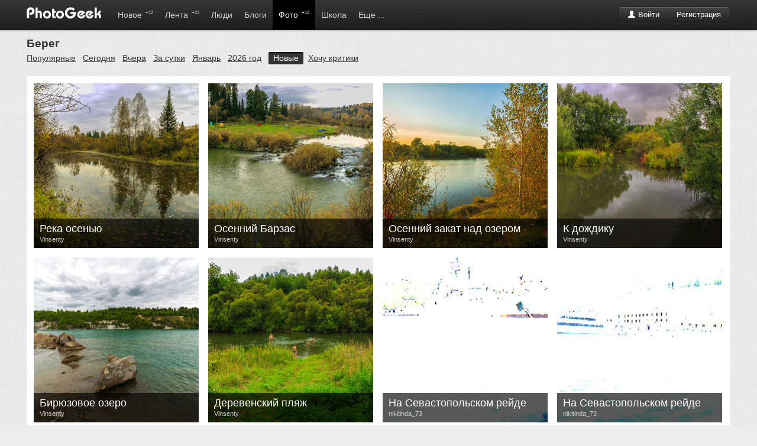

--- FILE ---
content_type: text/html; charset=windows-1251
request_url: http://photogeek.ru/photos/tags/bereg/
body_size: 3786
content:
<!DOCTYPE html>
<html>
<head>
	<title>Берег / PhotoGeek.ru</title>
	<meta http-equiv='Content-Type' content='text/html; charset=windows-1251'>
	<meta name='description' content='Социальная сеть для фотографов и фотолюбителей. Сообщество фотографов. Каталог профессиональных фотографов. Жанры фотоискуства. Соцсеть о фотографии.'>
	<meta name='keywords' content='фотографии, фотографы, фото портфолио, фото портфолио онлайн, фотография, фотодело, жанры, фотографы, фототехника, дайджест фото, веб-фото портфолио, фото галерея онлайн, профессиональная фотография, социальная фотография, загрузить фотографии, рейтинг фотографий, лучшие фото, фотообщество, свежие фотографии, портфолио за минуту, коммерческая фотография'>
	<link rel='shortcut icon' href='/favicon.ico' type='image/x-icon'>
	<link type='text/css' rel='stylesheet' href='//s.phgk.ru/c/bootstrap.css?14'>
	<link type='text/css' rel='stylesheet' href='//s.phgk.ru/c/screen.css?14'>
	<link type='text/css' rel='stylesheet' href='//s.phgk.ru/c/bootstrap.screen.css?14'>
	
	<link rel='alternate' type='application/rss+xml' title='Публикации' href='/posts.xml'>
	<link rel='alternate' type='application/rss+xml' title='Новости' href='/news.xml'>
	
	<script src="https://ajax.googleapis.com/ajax/libs/jquery/1.7.2/jquery.min.js" type="text/javascript"></script>
	<script type='text/javascript' src='//s.phgk.ru/j/https://userapi.com/js/api/openapi.js?15'></script>
	<script type='text/javascript' src='//s.phgk.ru/j/screen.js?15'></script>
	<script type='text/javascript' src='//s.phgk.ru/j/debug.js?15'></script>
	<script type='text/javascript' src='//s.phgk.ru/j/photos.js?15'></script>
	
	<meta name="apple-touch-fullscreen" content="YES">
		
	<meta name="viewport" content="width=device-width, initial-scale=1.0">
	
		<meta name="mobile-web-app-capable" content="yes" />
	<meta name="mobile-web-app-status-bar-style" content="black" />
	<meta name="format-detection" content="telephone=no" />
	<link rel="apple-touch-icon" href="https://static.photogeek.ru/i/icon192.jpg" />
	<link rel="apple-touch-icon-precomposed" href="https://static.photogeek.ru/i/icon192.jpg" />
	</head><body>
<header>
<div class="container">
<a href='/' title="ФотоГик"><img src="//static.photogeek.ru/i/logo.gif" alt="Фото Гик" class="logo"></a>

<div class="btn-group">
<div class='fr' style='padding-top:10px'>
<div class="btn-auth btn-group"><a href="/login/" class='btn btn-inverse'><i class='icon-user icon-white'></i> Войти</a><a href="/signin/" class='btn btn-inverse'>Регистрация</a></div>

</div>
</div>

<ul class='m'>
<li ><a href="/flow/">Новое <sup>+12</sup></a></li>
<li ><a href="/feed/">Лента <sup>+23</sup></a></li>

<li ><a href="/users/">Люди </a>
<div class="inner">
<div class="wrapper">

<a href='/users/search.html' class="li">Поиск людей</a>

</div></div>
</li>
<li ><a href="/posts/">Блоги </a>
<div class="inner">
<div class="wrapper">

<a href='/posts/?type=1' class="li">Статьи</a>
<a href='/posts/?type=2' class="li">Новости</a>
<a href='/posts/?type=3' class="li">Обзоры</a>
<a href='/posts/?type=4' class="li">Уроки</a>
<div class="g1">
<a href='/groups/' class="li">Все сообщества</a>
</div>

</div></div></li>
<li class='active'><a href="/photos/dashboard.html">Фото <sup>+12</sup></a>
<div class="inner">
<div class="wrapper">

<a href='/photos/' class="li">Новые</a>
<a href='/photos/critics.html' class="li">Хочу критики</a>
<a href='/photos/populartoday.html' class="li">Популярные за сегодня</a>
<a href='/photos/popularyesterday.html' class="li">Популярные за вчера</a>
<a href='/photos/popular.html' class="li">Популярные за 7 дней</a>
<a href='/photos/popularmonth.html' class="li">Популярные за месяц</a>
<div class="g1">
<a href='/awards/day.html' class="li">Фотография дня</a>
<a href='/awards/week.html' class="li">Фотография недели</a>
<a href='/awards/month.html' class="li">Фотография месяца</a>
</div>

</div></div>
</li>


<li ><a href="/school/">Школа</a>
<div class="inner">
<div class="wrapper">
<a href='/school/courses/' class="li">Фотокурсы</a>
<a href='/school/guides/' class="li">Советы по фотосъемке</a>
</div></div>
</li>

<li ><a>Еще ...</a>
<div class="inner">
<div class="wrapper">
<a href='/help/' class="li">Вопросы и ответы</a>
<a href='/equipments/' class="li">Фототехника</a>
<a href='/forum/' class="li">Форум</a>
<a href='http://fotodao.ru' class="li">Фоторедактор онлайн</a>
</div></div>
</li>


</ul>

</div>
<div class="subnav"></div>
</header>
<div class="main">
<div class="container">

<div class='user-menu user-menu-title'>
	<b>Берег</b>

<ul>
<li><a href="/photos/tags/bereg/popular.html">Популярные</a></li><li><a href="/photos/tags/bereg/populartoday.html">Сегодня</a></li><li><a href="/photos/tags/bereg/popularyesterday.html">Вчера</a></li><li><a href="/photos/tags/bereg/popular24.html">За сутки</a></li><li><a href="/photos/tags/bereg/popularmonth.html">Январь</a></li><li><a href="/photos/tags/bereg/popularyear.html">2026 год</a></li><li class="active"><a href="/photos/tags/bereg/">Новые</a></li><li><a href="/photos/tags/bereg/critics.html">Хочу критики</a></li></ul>
</div>

<div class='panel'>




<div class="border">
<div id='id_photos'><div class='photos'>
<div class='photo'>
<a href='/photos/301505/'><img src='//p.phgk.ru/m/v/307145/301505.jpg'></a>
<div class="details">
<div class="u"><a href='/users/vinsenty/'>Vinsenty</a></div>
<div class="t"><a href='/photos/301505/'>Река осенью</a></div>
</div>
</div>
<div class='photo'>
<a href='/photos/301466/'><img src='//p.phgk.ru/m/v/307145/301466.jpg'></a>
<div class="details">
<div class="u"><a href='/users/vinsenty/'>Vinsenty</a></div>
<div class="t"><a href='/photos/301466/'>Осенний Барзас</a></div>
</div>
</div>
<div class='photo'>
<a href='/photos/301458/'><img src='//p.phgk.ru/m/v/307145/301458.jpg'></a>
<div class="details">
<div class="u"><a href='/users/vinsenty/'>Vinsenty</a></div>
<div class="t"><a href='/photos/301458/'>Осенний закат над озером</a></div>
</div>
</div>
<div class='photo'>
<a href='/photos/300791/'><img src='//p.phgk.ru/m/v/307145/300791.jpg'></a>
<div class="details">
<div class="u"><a href='/users/vinsenty/'>Vinsenty</a></div>
<div class="t"><a href='/photos/300791/'>К дождику</a></div>
</div>
</div>
<div class='photo'>
<a href='/photos/300742/'><img src='//p.phgk.ru/m/v/307145/300742.jpg'></a>
<div class="details">
<div class="u"><a href='/users/vinsenty/'>Vinsenty</a></div>
<div class="t"><a href='/photos/300742/'>Бирюзовое озеро</a></div>
</div>
</div>
<div class='photo'>
<a href='/photos/300740/'><img src='//p.phgk.ru/m/v/307145/300740.jpg'></a>
<div class="details">
<div class="u"><a href='/users/vinsenty/'>Vinsenty</a></div>
<div class="t"><a href='/photos/300740/'>Деревенский пляж</a></div>
</div>
</div>
<div class='photo'>
<a href='/photos/299380/'><img src='//p.phgk.ru/m/n/263508/299380.jpg'></a>
<div class="details">
<div class="u"><a href='/users/nikitinda_73/'>nikitinda_73</a></div>
<div class="t"><a href='/photos/299380/'>На Севастопольском рейде</a></div>
</div>
</div>
<div class='photo'>
<a href='/photos/299379/'><img src='//p.phgk.ru/m/n/263508/299379.jpg'></a>
<div class="details">
<div class="u"><a href='/users/nikitinda_73/'>nikitinda_73</a></div>
<div class="t"><a href='/photos/299379/'>На Севастопольском рейде</a></div>
</div>
</div>
<div class='photo'>
<a href='/photos/298551/'><img src='//p.phgk.ru/m/r/308011/298551.jpg'></a>
<div class="details">
<div class="u"><a href='/users/raduga/'>raduga</a></div>
<div class="t"><a href='/photos/298551/'>Сурское водохранилище.</a></div>
</div>
</div>
<div class='photo'>
<a href='/photos/289106/'><img src='//p.phgk.ru/m/v/307145/289106.jpg'></a>
<div class="details">
<div class="u"><a href='/users/vinsenty/'>Vinsenty</a></div>
<div class="t"><a href='/photos/289106/'>Вот и лето прошло...</a></div>
</div>
</div>
<div class='photo'>
<a href='/photos/289023/'><img src='//p.phgk.ru/m/v/307145/289023.jpg'></a>
<div class="details">
<div class="u"><a href='/users/vinsenty/'>Vinsenty</a></div>
<div class="t"><a href='/photos/289023/'>Предгрозовое. Томь, вид со скалы</a></div>
</div>
</div>
<div class='photo'>
<a href='/photos/289022/'><img src='//p.phgk.ru/m/v/307145/289022.jpg'></a>
<div class="details">
<div class="u"><a href='/users/vinsenty/'>Vinsenty</a></div>
<div class="t"><a href='/photos/289022/'>Клевый бережок</a></div>
</div>
</div>
<div class='photo'>
<a href='/photos/289004/'><img src='//p.phgk.ru/m/v/307145/289004.jpg'></a>
<div class="details">
<div class="u"><a href='/users/vinsenty/'>Vinsenty</a></div>
<div class="t"><a href='/photos/289004/'>Закат над рекой</a></div>
</div>
</div>
<div class='photo'>
<a href='/photos/289003/'><img src='//p.phgk.ru/m/v/307145/289003.jpg'></a>
<div class="details">
<div class="u"><a href='/users/vinsenty/'>Vinsenty</a></div>
<div class="t"><a href='/photos/289003/'>Рыбаки на закате</a></div>
</div>
</div>
<div class='photo'>
<a href='/photos/288809/'><img src='//p.phgk.ru/m/v/307145/288809.jpg'></a>
<div class="details">
<div class="u"><a href='/users/vinsenty/'>Vinsenty</a></div>
<div class="t"><a href='/photos/288809/'>Закат над Томью</a></div>
</div>
</div>
<div class='photo'>
<a href='/photos/288439/'><img src='//p.phgk.ru/m/v/307145/288439.jpg'></a>
<div class="details">
<div class="u"><a href='/users/vinsenty/'>Vinsenty</a></div>
<div class="t"><a href='/photos/288439/'>Золотая осень</a></div>
</div>
</div>
<div class='photo'>
<a href='/photos/284875/'><img src='//p.phgk.ru/m/c/164108/284875.jpg'></a>
<div class="details">
<div class="u"><a href='/users/chemodan/'>chemodan</a></div>
<div class="t"><a href='/photos/284875/'>Через акваторию шлёпал катерок...</a></div>
</div>
</div>
<div class='photo'>
<a href='/photos/261760/'><img src='//p.phgk.ru/m/t/305848/261760.jpg'></a>
<div class="details">
<div class="u"><a href='/users/thence5/'>thence5</a></div>
<div class="t"><a href='/photos/261760/'>Посёлок Вознесенье</a></div>
</div>
</div>
<div class='photo'>
<a href='/photos/261759/'><img src='//p.phgk.ru/m/t/305848/261759.jpg'></a>
<div class="details">
<div class="u"><a href='/users/thence5/'>thence5</a></div>
<div class="t"><a href='/photos/261759/'>Посёлок Вознесенье</a></div>
</div>
</div>
<div class='photo'>
<a href='/photos/261758/'><img src='//p.phgk.ru/m/t/305848/261758.jpg'></a>
<div class="details">
<div class="u"><a href='/users/thence5/'>thence5</a></div>
<div class="t"><a href='/photos/261758/'>На краю земли</a></div>
</div>
</div>
<div class='photo'>
<a href='/photos/257730/'><img src='//p.phgk.ru/m/a/305596/257730.jpg'></a>
<div class="details">
<div class="u"><a href='/users/alexandr_southern/'>alexandr_southern</a></div>
<div class="t"><a href='/photos/257730/'>Одесские яхты</a></div>
</div>
</div>
<div class='photo'>
<a href='/photos/254787/'><img src='//p.phgk.ru/m/j/6231/254787.jpg'></a>
<div class="details">
<div class="u"><a href='/users/juriy68/'>juriy68</a></div>
<div class="t"><a href='/photos/254787/'>Прогулки по Москве.</a></div>
</div>
</div>
<div class='photo'>
<a href='/photos/252839/'><img src='//p.phgk.ru/m/j/6231/252839.jpg'></a>
<div class="details">
<div class="u"><a href='/users/juriy68/'>juriy68</a></div>
<div class="t"><a href='/photos/252839/'>Роби вернись!..</a></div>
</div>
</div>
<div class='photo'>
<a href='/photos/245494/'><img src='//p.phgk.ru/m/j/6231/245494.jpg'></a>
<div class="details">
<div class="u"><a href='/users/juriy68/'>juriy68</a></div>
<div class="t"><a href='/photos/245494/'>Утро на реке</a></div>
</div>
</div>
</div>
<div class='pages'><b>Страницы: </b><span>1</span><a href='/photos/tags/bereg/?page=8' id='id_prev'>2</a><a href='/photos/tags/bereg/?page=7' >3</a><a href='/photos/tags/bereg/?page=6' >4</a><a href='/photos/tags/bereg/?page=5' >5</a><a href='/photos/tags/bereg/?page=4' >6</a><a href='/photos/tags/bereg/?page=3' >7</a><a href='/photos/tags/bereg/?page=2' >...</a></div></div>
</div>

</div>

</div>
</div>
<div class='notifications top-right'></div>

<footer>
<div class="container">


<b>© PhotoGeek.ru, 2008-2025</b>
<span>
<a href="/tour/">О сайте</a> &bull;
<a href="/about/faq.html" rel="nofollow">FAQ</a> &bull;
<a href="/about/cooperation.html" rel="nofollow">Сотрудничество</a> &bull;
<a href="/about/write.html" rel="nofollow">Контакты</a> &bull;
<a href="/about/agreement.html" rel="nofollow">Соглашение</a> &bull;
<a href="/about/terms.html" rel="nofollow">Условия использования информации</a>
<b class="label">16+</b>
</span>
</div>

<br><br>


<script type="text/javascript" >
    (function (d, w, c) {
        (w[c] = w[c] || []).push(function() {
            try {
                w.yaCounter46783092 = new Ya.Metrika({
                    id:46783092,
                    clickmap:true,
                    trackLinks:true,
                    accurateTrackBounce:true
                });
            } catch(e) { }
        });
        var n = d.getElementsByTagName("script")[0],
            s = d.createElement("script"),
            f = function () { n.parentNode.insertBefore(s, n); };
        s.type = "text/javascript";
        s.async = true;
        s.src = "https://mc.yandex.ru/metrika/watch.js";

        if (w.opera == "[object Opera]") {
            d.addEventListener("DOMContentLoaded", f, false);
        } else { f(); }
    })(document, window, "yandex_metrika_callbacks");
</script>
<noscript><div><img src="https://mc.yandex.ru/watch/46783092" style="position:absolute; left:-9999px;" alt="" /></div></noscript>


</footer><script defer src="https://static.cloudflareinsights.com/beacon.min.js/vcd15cbe7772f49c399c6a5babf22c1241717689176015" integrity="sha512-ZpsOmlRQV6y907TI0dKBHq9Md29nnaEIPlkf84rnaERnq6zvWvPUqr2ft8M1aS28oN72PdrCzSjY4U6VaAw1EQ==" data-cf-beacon='{"version":"2024.11.0","token":"9667eda540364b98878d8186f2a8a83a","r":1,"server_timing":{"name":{"cfCacheStatus":true,"cfEdge":true,"cfExtPri":true,"cfL4":true,"cfOrigin":true,"cfSpeedBrain":true},"location_startswith":null}}' crossorigin="anonymous"></script>
</body>
</html>


--- FILE ---
content_type: text/css
request_url: http://s.phgk.ru/c/bootstrap.screen.css?14
body_size: 2479
content:
@media(min-width:1200px){header ul.m li a{font-size:14px}}.span_main{width:676px}.span_index{width:466px}.span_right{width:264px;padding-top:44px}.span_left{width:174px}.span_left_main{width:492px}.span_index_right_part{width:232px}.span_index_right{width:474px}.thumbnails{margin-left:-40px}.thumbnails>li{margin-left:40px}td.success,th.success{background-color:#dff0d8}.radio input[type="radio"]{margin-top:2px !important}.checkbox input[type="checkbox"]{margin-top:3px !important}.dropdown-menu{z-index:1100}.body table.table{border-spacing:0}blockquote{border-left:0}.well-small .breadcrumb{padding:5px;margin:0}legend i[class*="icon"]{position:relative;top:4px}.sup{position:relative;vertical-align:baseline;top:-0.5em}.btn-primary{background-color:#035dfd;background-image:-moz-linear-gradient(top,#66a9ff,#035dfd);background-image:-webkit-gradient(linear,0 0,0 100%,from(#66a9ff),to(#035dfd));background-image:-webkit-linear-gradient(top,#66a9ff,#035dfd);background-image:-o-linear-gradient(top,#66a9ff,#035dfd);background-image:linear-gradient(to bottom,#66a9ff,#035dfd);background-repeat:repeat-x;filter:progid:DXImageTransform.Microsoft.gradient(startColorstr='#66A9FFcc',endColorstr='#035DFDcc',GradientType=0);border-color:#035dfd #035dfd #002a80;*background-color:#0371fd}.btn-primary:hover,.btn-primary:active,.btn-primary.active,.btn-primary.disabled,.btn-primary[disabled]{color:#fff;background-color:#035dfd;*background-color:#66a9ff}.alert b{display:block;padding-bottom:4px}.alert li{list-style-type:square;margin-left:16px}select,input[type="file"]{height:28px}@media(max-width:1360px){.social{display:none}}@media(min-width:768px) and (max-width:979px){h1{font-size:17pt}h2{font-size:15pt}h3{font-size:13pt}h4{font-size:11pt}h5{font-size:9pt}h6{font-size:9pt}.span_main{width:460px}.span_index,.span_index_right,.span_index_right_part,.span_left,.span_left_main{float:none;display:block;width:auto;//margin-left:0}.thumbnails{margin-left:-54px}.thumbnails>li{margin-left:54px}div.photo,div.photo img{width:165px;height:165px}div.photo .details .t,div.photo .details .u{width:146px;font-size:14px}div.videos div.photo,div.videos div.photo img{width:210px;height:157px}div.videos .details .t{width:190px;font-size:14px}.index-videos .photo,.index-videos .photo img{width:109px;height:82px}.index-videos .details{width:109px;height:35px}.index-videos .details .t{width:89px}.index-videos .details .t a{font-size:11px}.span9 div.photo,.span9 div.photo img{width:164px;height:164px}.span9 div.photo .details .t,.span9 div.photo .details .u{width:144px}.span8 div.photo,.span8 div.photo img{width:143px;height:143px}.span8 div.photo .details .t,.span8 div.photo .details .u{width:123px}header ul.m li a{font-size:12px}}@media(min-width:980px) and (max-width:1199px){h1{font-size:17pt}h2{font-size:16pt}h3{font-size:14pt}h4{font-size:12pt}h5{font-size:10pt}h6{font-size:9pt}.btn-auth a.pr div{width:127px}div.photo,div.photo img{width:219px;height:219px}div.photo .details .t,div.photo .details .u{width:199px}div.videos div.photo,div.videos div.photo img{width:206px;height:154px}div.videos .details .t{width:186px;font-size:14px}.index-videos .photo,.index-videos .photo img{width:145px;height:100px}.index-videos .details{width:145px;height:35px}.index-videos div.photo .details .t{width:125px}.index-videos .details .t a{font-size:12px}.span9 div.photo,.span9 div.photo img{width:218px;height:218px}.span9 div.photo .details .t,.span9 div.photo .details .u{width:198px}.span8 div.photo,.span8 div.photo img{width:191px;height:191px}.span8 div.photo .details .t,.span8 div.photo .details .u{width:171px}}@media(min-width:1200px){.span_main{width:916px}.span_index{width:706px}.span_left_main{width:732px}.thumbnails{margin-left:-44px}.thumbnails>li{margin-left:44px}}@media(max-width:767px){.span_main,.span_index,.span_right,.span_index_right,.span_index_right_part,.span_left,.span_left_main{float:none;display:block;width:auto;margin-left:0}div.photo,div.photo img{width:126px;height:126px}div.photo .details .t,div.photo .details .u{width:106px}}.fileinput-button{position:relative;overflow:hidden;margin-right:4px}.fileinput-button input{position:absolute;top:0;right:0;margin:0;border:solid transparent;border-width:0 0 100px 200px;opacity:0;filter:alpha(opacity=0);-moz-transform:translate(-300px,0) scale(4);direction:ltr;cursor:pointer}.fileupload-buttonbar .btn,.fileupload-buttonbar .toggle{margin-bottom:5px}.files .progress{width:200px}.progress-animated .bar{background:url(../img/progressbar.gif) !important;filter:none}.fileupload-loading{position:absolute;left:50%;width:128px;height:128px;background:url(../img/loading.gif) center no-repeat;display:none}.fileupload-processing .fileupload-loading{display:block}*html .fileinput-button{line-height:22px;margin:1px -3px 0 0}*+html .fileinput-button{margin:1px 0 0 0}@media(max-width:480px){.files .btn span{display:none}.files .preview *{width:40px}.files .name *{width:80px;display:inline-block;word-wrap:break-word}.files .progress{width:20px}.files .delete{width:60px}}.input{background-color:#fff;border:1px solid #ccc;-webkit-border-radius:3px;-moz-border-radius:3px;border-radius:3px;-webkit-box-shadow:inset 0 1px 1px rgba(0,0,0,0.075);-moz-box-shadow:inset 0 1px 1px rgba(0,0,0,0.075);box-shadow:inset 0 1px 1px rgba(0,0,0,0.075);-webkit-transition:border linear .2s,box-shadow linear .2s;-moz-transition:border linear .2s,box-shadow linear .2s;-ms-transition:border linear .2s,box-shadow linear .2s;-o-transition:border linear .2s,box-shadow linear .2s;transition:border linear .2s,box-shadow linear .2s}.nav-tabs{margin-bottom:0}.panel .nav-tabs{margin-bottom:18px}.navbar-fixed-top .brand{padding-right:0;padding-left:0;margin-left:20px;float:right;font-weight:bold;color:#000;text-shadow:0 1px 0 rgba(255,255,255,.1),0 0 30px rgba(255,255,255,.125);-webkit-transition:all .2s linear;-moz-transition:all .2s linear;transition:all .2s linear}.nav-tabs li a{background:#e3e3e3}.nav-tabs li a:hover{background:#ddd;border-color:#ddd}.navbar-fixed-top .brand:hover{text-decoration:none}.menu-sidenav{padding:0;background-color:#fff;-webkit-border-radius:6px;-moz-border-radius:6px;border-radius:6px;-webkit-box-shadow:0 1px 4px rgba(0,0,0,.065);-moz-box-shadow:0 1px 4px rgba(0,0,0,.065);box-shadow:0 1px 4px rgba(0,0,0,.065)}.menu-sidenav>li>a{display:block;*width:190px;margin:0 0 -1px;padding:8px 14px;border:1px solid #e5e5e5}.menu-sidenav>li:first-child>a{-webkit-border-radius:6px 6px 0 0;-moz-border-radius:6px 6px 0 0;border-radius:6px 6px 0 0}.menu-sidenav>li:last-child>a{-webkit-border-radius:0 0 6px 6px;-moz-border-radius:0 0 6px 6px;border-radius:0 0 6px 6px}.menu-sidenav>.active>a{position:relative;z-index:2;padding:9px 15px;border:0;text-shadow:0 1px 0 rgba(0,0,0,.15);-webkit-box-shadow:inset 1px 0 0 rgba(0,0,0,.1),inset -1px 0 0 rgba(0,0,0,.1);-moz-box-shadow:inset 1px 0 0 rgba(0,0,0,.1),inset -1px 0 0 rgba(0,0,0,.1);box-shadow:inset 1px 0 0 rgba(0,0,0,.1),inset -1px 0 0 rgba(0,0,0,.1)}.menu-sidenav .icon-chevron-right{float:right;margin-top:2px;margin-right:-6px;opacity:.25}.menu-sidenav>li>a:hover{background-color:#f5f5f5}.menu-sidenav a:hover .icon-chevron-right{opacity:.5}.menu-sidenav .active .icon-chevron-right,.menu-sidenav .active a:hover .icon-chevron-right{background-image:url(/i/glyphicons-halflings-white.png);opacity:1}.menu-sidenav.affix{top:40px}.menu-sidenav.affix-bottom{position:absolute;top:auto;bottom:270px}#gritter-notice-wrapper{position:fixed;top:20px;right:20px;width:301px;z-index:9999}#gritter-notice-wrapper.top-left{left:20px;right:auto}#gritter-notice-wrapper.bottom-right{top:auto;left:auto;bottom:20px;right:20px}#gritter-notice-wrapper.bottom-left{top:auto;right:auto;bottom:20px;left:20px}.gritter-item-wrapper{position:relative;margin:0 0 10px 0;background:url('/i/ie-spacer.gif')}.gritter-top{background:url(/i/gritter.png) no-repeat left -30px;height:10px}.hover .gritter-top{background-position:right -30px}.gritter-bottom{background:url(/i/gritter.png) no-repeat left bottom;height:8px;margin:0}.hover .gritter-bottom{background-position:bottom right}.gritter-item{display:block;background:url(/i/gritter.png) no-repeat left -40px;color:#eee;padding:2px 11px 8px 11px;font-size:11px;font-family:verdana}.hover .gritter-item{background-position:right -40px}.gritter-item p{padding:0;margin:0}.gritter-close{display:none;position:absolute;top:5px;left:3px;background:url(/i/gritter.png) no-repeat left top;cursor:pointer;width:30px;height:30px}.gritter-title{font-size:14px;font-weight:bold;padding:0 0 7px 0;display:block;text-shadow:1px 1px 0 #000}.gritter-image{width:48px;height:48px;float:left}.gritter-with-image,.gritter-without-image{padding:0 0 5px 0}.gritter-with-image{width:220px;float:right}.gritter-light .gritter-item,.gritter-light .gritter-bottom,.gritter-light .gritter-top,.gritter-close{background-image:url(/i/gritter-light.png);color:#222}.gritter-light .gritter-title{text-shadow:none}